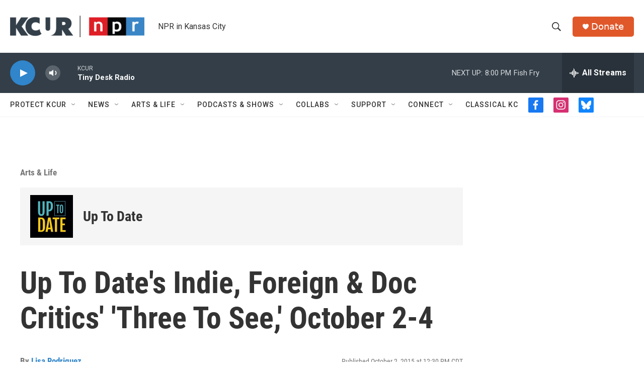

--- FILE ---
content_type: text/html; charset=utf-8
request_url: https://www.google.com/recaptcha/api2/aframe
body_size: 268
content:
<!DOCTYPE HTML><html><head><meta http-equiv="content-type" content="text/html; charset=UTF-8"></head><body><script nonce="SDVKYFweRMVYmPDxfrHrIw">/** Anti-fraud and anti-abuse applications only. See google.com/recaptcha */ try{var clients={'sodar':'https://pagead2.googlesyndication.com/pagead/sodar?'};window.addEventListener("message",function(a){try{if(a.source===window.parent){var b=JSON.parse(a.data);var c=clients[b['id']];if(c){var d=document.createElement('img');d.src=c+b['params']+'&rc='+(localStorage.getItem("rc::a")?sessionStorage.getItem("rc::b"):"");window.document.body.appendChild(d);sessionStorage.setItem("rc::e",parseInt(sessionStorage.getItem("rc::e")||0)+1);localStorage.setItem("rc::h",'1769910001394');}}}catch(b){}});window.parent.postMessage("_grecaptcha_ready", "*");}catch(b){}</script></body></html>